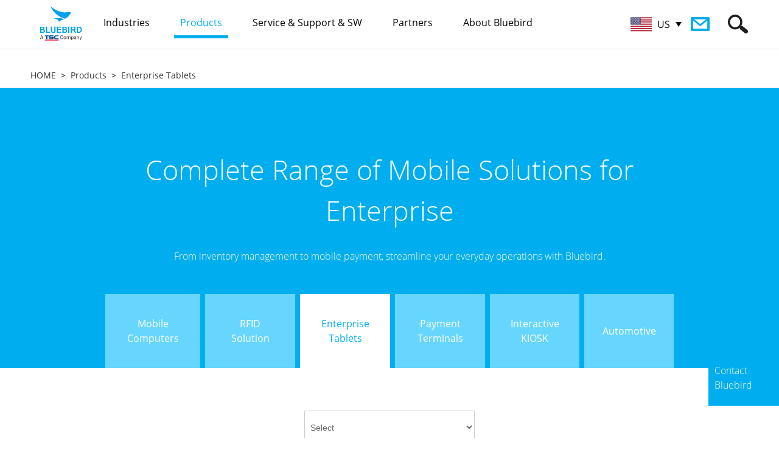

--- FILE ---
content_type: text/html; charset=utf-8
request_url: https://www.bluebirdcorp.com/products/Enterprise-Tablets/Rugged-Tablet
body_size: 60336
content:
<!-- <BR>--> <BR>
<!DOCTYPE html PUBLIC "-//W3C//DTD XHTML 1.0 Transitional//EN" "http://www.w3.org/TR/xhtml1/DTD/xhtml1-transitional.dtd">
<html xmlns="http://www.w3.org/1999/xhtml" lang="en" xml:lang="en">
<head>
<meta http-equiv="Content-Type" content="text/html; charset=UTF-8" />
<meta http-equiv="X-UA-Compatible" content="IE=edge" />
<meta name="viewport" content="user-scalable=no, initial-scale=1.0, maximum-scale=1.0, minimum-scale=1.0, width=device-width" />
<meta property="og:title" content="Bluebird | Global leading provider of handheld computers, industrial tablets and mobile payment devices." />
<meta property="og:site_name" content="Bluebird Global" />
<meta property="og:type" content="article" />
<meta property="og:url" content="http://www.bluebirdcorp.com/products/Enterprise-Tablets/Rugged-Tablet" />
<meta property="og:image" content="http://www.bluebirdcorp.com/images/common/logo.jpg" />
<meta property="og:description" content="Handheld mobile computers integrated w/ enterprise mobility, barcode scanners, bluetooth scanners, payment solutions, and more." />
<meta name="description" content="Handheld mobile computers integrated w/ enterprise mobility, barcode scanners, bluetooth scanners, payment solutions, and more." />
<meta name="keywords" content="barcode readers scanners, bluetooth scanner, mobile computer, handheld computer, enterprise mobility, payment solutions, nfc reader, contactless payment, payment terminal, rfid reader, business tablet, retail tablet" />
<meta name="author" content="" />
<title>Bluebird | Global leading provider of handheld computers, industrial tablets and mobile payment devices.</title>
<link rel="shortcut icon" href="/images/bluebird.ico">
<link rel="stylesheet" type="text/css" href="/common/css/common.css" />
<script type="text/javascript" src="/common/js/jquery-1.11.1.min.js"></script>
<script type="text/javascript" src="/common/js/jquery.easing.1.3.min.js"></script>
<script type="text/javascript" src="/common/js/jquery.cookie.js"></script>
<script type="text/javascript" src="/common/js/jquery.form.min.js"></script>
<script type="text/javascript" src="/common/js/jquery.bxslider.min.js"></script>
<script type="text/javascript" src="/common/js/media.match.min.js"></script>
<script type="text/javascript" src="/common/js/matchMedia.addListener.js"></script>
<script type="text/javascript" src="/common/js/imagesloaded.min.js"></script>
<script type="text/javascript" src="/common/js/jquery.rwdImageMaps.min.js"></script>
<script type="text/javascript" src="/common/js/ui.js?20200810"></script>
<script type="text/javascript" src="/common/js/sns.js"></script>
<script type="text/javascript" src="/common/js/common.js"></script>
<!-- google ga -->
<script>
  (function(i,s,o,g,r,a,m){i['GoogleAnalyticsObject']=r;i[r]=i[r]||function(){
  (i[r].q=i[r].q||[]).push(arguments)},i[r].l=1*new Date();a=s.createElement(o),
  m=s.getElementsByTagName(o)[0];a.async=1;a.src=g;m.parentNode.insertBefore(a,m)
  })(window,document,'script','//www.google-analytics.com/analytics.js','ga');

  ga('create', 'UA-79659494-1', 'auto');
  ga('send', 'pageview');

</script>
<!-- google ga -->
<!-- Google Tag Manager -->
<script>(function(w,d,s,l,i){w[l]=w[l]||[];w[l].push({'gtm.start':
new Date().getTime(),event:'gtm.js'});var f=d.getElementsByTagName(s)[0],
j=d.createElement(s),dl=l!='dataLayer'?'&l='+l:'';j.async=true;j.src=
'https://www.googletagmanager.com/gtm.js?id='+i+dl;f.parentNode.insertBefore(j,f);
})(window,document,'script','dataLayer','GTM-NRKQFVL');</script>
<!-- End Google Tag Manager -->

<!-- Google Code -->
<script>
function gtag_report_conversion(url) {
  var callback = function () {
    if (typeof(url) != 'undefined') {
      window.location = url;
    }
  };
  gtag('event', 'conversion', {
      'send_to': 'AW-16499682347/1vIWCOvD958ZEKvY1Ls9',
      'event_callback': callback
  });
  return false;
}
</script>

</head>
<body>
	<div id="skip_nav">
		<p><a href="#gnb">GO TO GNB</a></p>
		<p><a href="#container">GO TO CONTENT</a></p>
	</div><!-- id : skip_nav -->

	<div id="wrap">
		<div id="header">
			<div class="header_inner">
				<h1 class="logo"><a href="http://www.bluebirdcorp.com"><img src="/images/common/h1-logo.png" alt="BLUEBIRD" /></a></h1>

				<div class="gnb_wrap">
					<ul id="gnb" class="gnb">
						<li class="m1 ">
							<a href="/industries"><span>Industries</span></a>
							<div class="depth_wrap">
								<div>
                                									<ul>
                                    										<li><a href="/industries/Retail-Solutions"><img src="/uploads/industry/20160614/jH9gvsRxfG0ha6BX_20160614.jpg" alt=""  loading="lazy" /><em>Retail</em></a></li>
                                    										<li><a href="/industries/Transportation-Solutions"><img src="/uploads/industry/20160612/IjUtP3NbC5ZraeVW_20160612.jpg" alt=""  loading="lazy" /><em>Transportation</em></a></li>
                                    										<li><a href="/industries/Distribution-Solutions"><img src="/uploads/industry/20160614/IB7ZcpybjtVDP8aS_20160614.jpg" alt=""  loading="lazy" /><em>Distribution</em></a></li>
                                    										<li><a href="/industries/Restaurants-Hospitality-Solutions"><img src="/uploads/industry/20160612/wtDes5xJzqEhWGy6_20160612.jpg" alt=""  loading="lazy" /><em>Restaurants & Hospitality</em></a></li>
                                    										<li><a href="/industries/FMCG-Solutions"><img src="/uploads/industry/20160612/IuT8C4q3UrfQDHYB_20160612.jpg" alt=""  loading="lazy" /><em>FMCG</em></a></li>
                                    										<li><a href="/industries/Government-Solutions"><img src="/uploads/industry/20160614/AjdWYHK91NTyz5Ou_20160614.jpg" alt=""  loading="lazy" /><em>Government</em></a></li>
                                    										<li><a href="/industries/Finance-Solutions"><img src="/uploads/industry/20160612/lxIyaGfXVMj6hDJo_20160612.jpg" alt=""  loading="lazy" /><em>Finance</em></a></li>
                                    										<li><a href="/industries/Professional-Service-Solutions"><img src="/uploads/industry/20160616/cRjU3brlZgqNWne2_20160616.png" alt=""  loading="lazy" /><em>Professional Service</em></a></li>
                                    										<li><a href="/industries/Healthcare-Solutions"><img src="/uploads/industry/20160616/ZasY6vkSutH7cUJ9_20160616.png" alt=""  loading="lazy" /><em>Healthcare</em></a></li>
                                    										<li><a href="/industries/Payment-Solutions"><img src="/uploads/industry/20160614/0YqHhMJdrspzomO6_20160614.jpg" alt=""  loading="lazy" /><em>Payment</em></a></li>
                                    										<li><a href="/industries/Manufacturing-Solutions"><img src="/uploads/industry/20161018/XPxw35eQc4byLJHE_20161018.jpg" alt=""  loading="lazy" /><em>Manufacturing</em></a></li>
                                    									</ul>
                                								</div>
							</div>
						</li>
						<li class="m2 current">
							<a href="/products"><span>Products</span></a>
							<div class="depth_wrap">
				                								<div class="depth2">
									<ul>
				                        										<li code="001000"><a href="/products/Mobile-Computers">Mobile Computers</a></li>
				                        										<li code="003000"><a href="/products/RFID-Solutions">RFID Solutions</a></li>
				                        										<li code="004000"><a href="/products/Enterprise-Tablets">Enterprise Tablets</a></li>
				                        										<li code="006000"><a href="/products/Payment-Terminals">Payment Terminals</a></li>
				                        										<li code="007000"><a href="/products/Interactive-KIOSK">Interactive KIOSK</a></li>
				                        										<li code="008000"><a href="/products/Automotive">Automotive</a></li>
				                        									</ul>
								</div>
				                				                								<div class="depth3">
									<ul>
				                        										<li code="001001"><a href="/products/Mobile-Computers/Full-Rugged-Mobile-Computer">Full Rugged Mobile Computer</a></li>
				                        										<li code="001002"><a href="/products/Mobile-Computers/Rugged-Mobile-Computer">Rugged Mobile Computer</a></li>
				                        										<li code="001003"><a href="/products/Mobile-Computers/Managed-Mobile-Computer">Managed Mobile Computer</a></li>
				                        										<li code="001004"><a href="/products/Mobile-Computers/Keypad-Mobile-Computer">Keypad Mobile Computer</a></li>
				                        										<li code="001005"><a href="/products/Mobile-Computers/Specialized-Mobile-Computer">Specialized Mobile Computer</a></li>
				                        										<li code="003001"><a href="/products/RFID-Solutions/Handheld-RFID-Reader">Handheld RFID Reader</a></li>
				                        										<li code="003002"><a href="/products/RFID-Solutions/Fixed-RFID-Reader">Fixed RFID Reader</a></li>
				                        										<li code="003003"><a href="/products/RFID-Solutions/Desktop-RFID-Reader">Desktop RFID Reader</a></li>
				                        										<li code="003007"><a href="/products/RFID-Solutions/Short-Range-RFID">Short Range RFID</a></li>
				                        										<li code="003006"><a href="/products/RFID-Solutions/RFID-Antenna">RFID-Antenna</a></li>
				                        										<li code="004004"><a href="/products/Enterprise-Tablets/Rugged-Tablets">Rugged Tablets</a></li>
				                        										<li code="004005"><a href="/products/Enterprise-Tablets/Managed-Tablets">Managed Tablets</a></li>
				                        										<li code="004002"><a href="/products/Enterprise-Tablets/Specialized-Tablets">Specialized Tablet</a></li>
				                        										<li code="006001"><a href="/products/Payment-Terminals/Portable">Portable</a></li>
				                        										<li code="006002"><a href="/products/Payment-Terminals/Countertop">Countertop</a></li>
				                        										<li code="006003"><a href="/products/Payment-Terminals/Retail-Mobility">Retail Mobility</a></li>
				                        										<li code="007001"><a href="/products/Interactive-KIOSK/Customer-Concierge">Customer Concierge</a></li>
				                        										<li code="008001"><a href="/products/Automotive/Vehicle-Gateway">Vehicle Gateway</a></li>
				                        									</ul>
								</div>
				                				                								<div class="depth4">
									<ul>
				                        				                                          				                                                 <li code="007001"><a href="/products/Interactive-KIOSK/Customer-Concierge/FX50"><img src="/uploads/product/20260109/17lNrwgKjEnhbZzF_20260109.png" width="42" alt=""  loading="lazy" />FX50</a></li>
				                                          										
				                        				                                          				                                                 <li code="004004"><a href="/products/Enterprise-Tablets/Rugged-Tablets/T30"><img src="/uploads/product/20260109/bHpQN7YolBtEcXz4_20260109.png" width="42" alt=""  loading="lazy" />T30</a></li>
				                                          										
				                        				                                          				                                                 <li code="003001"><a href="/products/RFID-Solutions/Handheld-RFID-Reader/S10-RFID"><img src="/uploads/product/20260109/b2wyO6JKBEj9CgQG_20260109.png" width="42" alt=""  loading="lazy" />S10 RFID</a></li>
				                                          										
				                        				                                          				                                                 <li code="003002"><a href="/products/RFID-Solutions/Fixed-RFID-Reader/FR901"><img src="/uploads/product/20260109/eC5bMTYua0DfFrNk_20260109.png" width="42" alt=""  loading="lazy" />FR901</a></li>
				                                          										
				                        				                                          				                                                 <li code="001003"><a href="/products/Mobile-Computers/Managed-Mobile-Computer/X40"><img src="/uploads/product/20250728/I0fuVE1lw3SBd7Rn_20250728.png" width="42" alt=""  loading="lazy" />X40</a></li>
				                                          										
				                        				                                          				                                                 <li code="003007"><a href="/products/RFID-Solutions/Short-Range-RFID/X40"><img src="/uploads/product/20250728/sCEvgxO0W2ftjVHm_20250728.png" width="42" alt=""  loading="lazy" />X40</a></li>
				                                          										
				                        				                                          				                                                 <li code="001002"><a href="/products/Mobile-Computers/Rugged-Mobile-Computer/S10"><img src="/uploads/product/20250728/ZrJeouRYF3TyQk81_20250728.png" width="42" alt=""  loading="lazy" />S10</a></li>
				                                          										
				                        				                                          				                                                 <li code="006001"><a href="/products/Payment-Terminals/Portable/SP60-M"><img src="/uploads/product/20250728/V4eomjNH2M6xYGrA_20250728.png" width="42" alt=""  loading="lazy" />SP60-M</a></li>
				                                          										
				                        				                                          				                                                 <li code="006001"><a href="/products/Payment-Terminals/Portable/SP60"><img src="/uploads/product/20250728/FTBI1WDiRutmly4U_20250728.png" width="42" alt=""  loading="lazy" />SP60</a></li>
				                                          										
				                        				                                          				                                                 <li code="007001"><a href="/products/Interactive-KIOSK/Customer-Concierge/T10-Kiosk"><img src="/uploads/product/20250728/zibe9mv6OknVwjYP_20250728.png" width="42" alt=""  loading="lazy" />T10 Kiosk</a></li>
				                                          										
				                        				                                          				                                                 <li code="004005"><a href="/products/Enterprise-Tablets/Managed-Tablets/T10"><img src="/uploads/product/20250728/CQxAZGbPkt5m37Vf_20250728.png" width="42" alt=""  loading="lazy" />T10 </a></li>
				                                          										
				                        				                                          				                                                 <li code="004005"><a href="/products/Enterprise-Tablets/Managed-Tablets/T30"><img src="/uploads/product/20250728/FAfGJtCH8eQaXnBv_20250728.png" width="42" alt=""  loading="lazy" />T30</a></li>
				                                          										
				                        				                                          				                                                 <li code="001002"><a href="/products/Mobile-Computers/Rugged-Mobile-Computer/S20"><img src="/uploads/product/20250728/PSVdK5txJcis4UR9_20250728.png" width="42" alt=""  loading="lazy" />S20</a></li>
				                                          										
				                        				                                          				                                                 <li code="001002"><a href="/products/Mobile-Computers/Rugged-Mobile-Computer/S50"><img src="/uploads/product/20250728/TEwCR2UvG75yQ39a_20250728.png" width="42" alt=""  loading="lazy" />S50</a></li>
				                                          										
				                        				                                          				                                                 <li code="001001"><a href="/products/Mobile-Computers/Full-Rugged-Mobile-Computer/S70"><img src="/uploads/product/20250728/1GFk2WgKLInZbHBw_20250728.png" width="42" alt=""  loading="lazy" />S70</a></li>
				                                          										
				                        				                                          				                                                 <li code="001001"><a href="/products/Mobile-Computers/Full-Rugged-Mobile-Computer/S70-br-Explosion-Protection"><img src="/uploads/product/20250728/4tu3UCqaw7EkOFMm_20250728.png" width="42" alt=""  loading="lazy" />S70<br>Explosion Protection</a></li>
				                                          										
				                        				                                          				                                                 <li code="006003"><a href="/products/Payment-Terminals/Retail-Mobility/EF550-Pay"><img src="/uploads/product/20250728/iRgZuyY7F3b6Edzj_20250728.png" width="42" alt=""  loading="lazy" />EF550 Pay</a></li>
				                                          										
				                        				                                          				                                                 <li code="006003"><a href="/products/Payment-Terminals/Retail-Mobility/RT104-PAY"><img src="/uploads/product/20250728/gyxbw5WpU3s8L4zJ_20250728.png" width="42" alt=""  loading="lazy" />RT104 PAY</a></li>
				                                          										
				                        				                                          				                                                 <li code="003001"><a href="/products/RFID-Solutions/Handheld-RFID-Reader/RFR901-Universal"><img src="/uploads/product/20250728/PeBfJ3jdywFRMoTQ_20250728.png" width="42" alt=""  loading="lazy" />RFR901 Universal</a></li>
				                                          										
				                        				                                          				                                                 <li code="003007"><a href="/products/RFID-Solutions/Short-Range-RFID/HF550X-RFID"><img src="/uploads/product/20250728/k1BpAS3VNnTcC7Ea_20250728.png" width="42" alt=""  loading="lazy" />HF550X RFID  </a></li>
				                                          										
				                        				                                          				                                                 <li code="003001"><a href="/products/RFID-Solutions/Handheld-RFID-Reader/RFR901-for-S50"><img src="/uploads/product/20250728/R7VeG93iULaY5DJt_20250728.png" width="42" alt=""  loading="lazy" />RFR901 for S50</a></li>
				                                          										
				                        				                                          				                                                 <li code="001001"><a href="/products/Mobile-Computers/Full-Rugged-Mobile-Computer/EF551"><img src="/uploads/product/20250728/G4JogpAvIn2VywYZ_20250728.png" width="42" alt=""  loading="lazy" />EF551</a></li>
				                                          										
				                        				                                          				                                                 <li code="003001"><a href="/products/RFID-Solutions/Handheld-RFID-Reader/RFR901-for-VF550"><img src="/uploads/product/20250728/wY4VyRetDmUiFosd_20250728.png" width="42" alt=""  loading="lazy" />RFR901 for VF550</a></li>
				                                          										
				                        				                                          				                                                 <li code="001003"><a href="/products/Mobile-Computers/Managed-Mobile-Computer/SF650"><img src="/uploads/product/20250728/H7MayZz8GgrKbSFQ_20250728.png" width="42" alt=""  loading="lazy" />SF650</a></li>
				                                          										
				                        				                                          				                                                 <li code="006001"><a href="/products/Payment-Terminals/Portable/SP500-with-Barcode-Scanner"><img src="/uploads/product/20250728/ziAZ8CrujmM3Y45q_20250728.png" width="42" alt=""  loading="lazy" />SP500 with Barcode Scanner </a></li>
				                                          										
				                        				                                          				                                                 <li code="003001"><a href="/products/RFID-Solutions/Handheld-RFID-Reader/RFR901-for-EF551"><img src="/uploads/product/20250728/5GWd4czCBJn1Nt8O_20250728.png" width="42" alt=""  loading="lazy" />RFR901 for EF551</a></li>
				                                          										
				                        				                                          				                                                 <li code="003001"><a href="/products/RFID-Solutions/Handheld-RFID-Reader/RFR900-for-EF550R"><img src="/uploads/product/20250728/7tqxvSYN1dbFcW9I_20250728.png" width="42" alt=""  loading="lazy" />RFR900 for EF550R</a></li>
				                                          										
				                        				                                          				                                                 <li code="007001"><a href="/products/Interactive-KIOSK/Customer-Concierge/ST103-Kiosk"><img src="/uploads/product/20250728/zAhqiKVLe3vplYOk_20250728.png" width="42" alt=""  loading="lazy" />ST103 Kiosk</a></li>
				                                          										
				                        				                                          				                                                 <li code="003001"><a href="/products/RFID-Solutions/Handheld-RFID-Reader/RFR901-for-HF550X"><img src="/uploads/product/20250728/hb4QgFAKMUjZE3iL_20250728.png" width="42" alt=""  loading="lazy" />RFR901 for HF550X</a></li>
				                                          										
				                        				                                          				                                                 <li code="003001"><a href="/products/RFID-Solutions/Handheld-RFID-Reader/RFR900-for-EF550"><img src="/uploads/product/20250728/3h4fjwSgFp1bPmk6_20250728.png" width="42" alt=""  loading="lazy" />RFR900 for EF550</a></li>
				                                          										
				                        				                                          				                                                 <li code="003001"><a href="/products/RFID-Solutions/Handheld-RFID-Reader/RFR901-for-VX500"><img src="/uploads/product/20250728/TmR7ZNai1GgbWKuw_20250728.png" width="42" alt=""  loading="lazy" />RFR901 for VX500</a></li>
				                                          										
				                        				                                          				                                                 <li code="003001"><a href="/products/RFID-Solutions/Handheld-RFID-Reader/RFR900-for-EF551"><img src="/uploads/product/20250728/ISsVKFom9qMgf2dn_20250728.png" width="42" alt=""  loading="lazy" />RFR900 for EF551</a></li>
				                                          										
				                        				                                          				                                                 <li code="003001"><a href="/products/RFID-Solutions/Handheld-RFID-Reader/RFR901-for-EF550R"><img src="/uploads/product/20250728/0P3oGghHmiuJEaFn_20250728.png" width="42" alt=""  loading="lazy" />RFR901 for EF550R</a></li>
				                                          										
				                        				                                          				                                                 <li code="003001"><a href="/products/RFID-Solutions/Handheld-RFID-Reader/RFR900-for-HF550X"><img src="/uploads/product/20250728/dPSvw3hYernZyTkL_20250728.png" width="42" alt=""  loading="lazy" />RFR900 for HF550X</a></li>
				                                          										
				                        				                                          				                                                 <li code="003001"><a href="/products/RFID-Solutions/Handheld-RFID-Reader/RFR901-for-EF550"><img src="/uploads/product/20250728/Q8O4PlaSo2tEiLmn_20250728.png" width="42" alt=""  loading="lazy" />RFR901 for EF550</a></li>
				                                          										
				                        				                                          				                                                 <li code="003001"><a href="/products/RFID-Solutions/Handheld-RFID-Reader/RFR900-for-VF550"><img src="/uploads/product/20250728/UeNxYIq2TCBhjdl7_20250728.png" width="42" alt=""  loading="lazy" />RFR900 for VF550</a></li>
				                                          										
				                        				                                          				                                                 <li code="003001"><a href="/products/RFID-Solutions/Handheld-RFID-Reader/RFR901-Stand-Alone"><img src="/uploads/product/20250728/CQnRJkATS4YBIdms_20250728.png" width="42" alt=""  loading="lazy" />RFR901 Stand Alone</a></li>
				                                          										
				                        				                                          				                                                 <li code="003006"><a href="/products/RFID-Solutions/RFID-Antenna/ANS980"><img src="/uploads/product/20250728/dc7IKJNZPR4FmYw0_20250728.png" width="42" alt=""  loading="lazy" />ANS980</a></li>
				                                          										
				                        				                                          				                                                 <li code="003006"><a href="/products/RFID-Solutions/RFID-Antenna/ANS960"><img src="/uploads/product/20250728/C6qAI9QuwneSYWo2_20250728.png" width="42" alt=""  loading="lazy" />ANS960</a></li>
				                                          										
				                        				                                          				                                                 <li code="003006"><a href="/products/RFID-Solutions/RFID-Antenna/AN970"><img src="/uploads/product/20250728/Jps3S2A5UzK1gGHN_20250728.png" width="42" alt=""  loading="lazy" />AN970</a></li>
				                                          										
				                        				                                          				                                                 <li code="003006"><a href="/products/RFID-Solutions/RFID-Antenna/AN971"><img src="/uploads/product/20250728/T01mG27PetHNXIfw_20250728.png" width="42" alt=""  loading="lazy" />AN971</a></li>
				                                          										
				                        				                                          				                                                 <li code="003006"><a href="/products/RFID-Solutions/RFID-Antenna/AN950"><img src="/uploads/product/20250728/NMPB3LpkbxmERdFJ_20250728.png" width="42" alt=""  loading="lazy" />AN950</a></li>
				                                          										
				                        				                                          				                                                 <li code="001005"><a href="/products/Mobile-Computers/Specialized-Mobile-Computer/VX500-PTT"><img src="/uploads/product/20250728/4JW7XezGEOnIRD8x_20250728.png" width="42" alt=""  loading="lazy" />VX500 PTT</a></li>
				                                          										
				                        				                                          				                                                 <li code="001002"><a href="/products/Mobile-Computers/Rugged-Mobile-Computer/EF550"><img src="/uploads/product/20250728/rHECMgu0vbyUQolw_20250728.png" width="42" alt=""  loading="lazy" />EF550</a></li>
				                                          										
				                        				                                          				                                                 <li code="001001"><a href="/products/Mobile-Computers/Full-Rugged-Mobile-Computer/EF550R"><img src="/uploads/product/20250728/Zl9nfKuYkwzvVmOh_20250728.png" width="42" alt=""  loading="lazy" />EF550R</a></li>
				                                          										
				                        				                                          				                                                 <li code="001003"><a href="/products/Mobile-Computers/Managed-Mobile-Computer/HF550X"><img src="/uploads/product/20250728/JdiqPjBgevkhCZR7_20250728.png" width="42" alt=""  loading="lazy" />HF550X</a></li>
				                                          										
				                        				                                          				                                                 <li code="003007"><a href="/products/RFID-Solutions/Short-Range-RFID/VX500-RFID"><img src="/uploads/product/20250728/xPD05V84Qg9lXfKM_20250728.png" width="42" alt=""  loading="lazy" />VX500 RFID</a></li>
				                                          										
				                        				                                          				                                                 <li code="001002"><a href="/products/Mobile-Computers/Rugged-Mobile-Computer/VX500"><img src="/uploads/product/20250728/ILuTv17jWmwSBkYM_20250728.png" width="42" alt=""  loading="lazy" />VX500</a></li>
				                                          										
				                        				                                          				                                                 <li code="001002"><a href="/products/Mobile-Computers/Rugged-Mobile-Computer/VF550"><img src="/uploads/product/20250728/4H5qfvZIpBtaPC6i_20250728.png" width="42" alt=""  loading="lazy" />VF550</a></li>
				                                          										
				                        				                                          				                                                 <li code="001004"><a href="/products/Mobile-Computers/Keypad-Mobile-Computer/EK430"><img src="/uploads/product/20250728/iSzRT5JI3Dj1PeON_20250728.png" width="42" alt=""  loading="lazy" />EK430</a></li>
				                                          										
				                        				                                          				                                                 <li code="001005"><a href="/products/Mobile-Computers/Specialized-Mobile-Computer/VF550-iBio"><img src="/uploads/product/20250728/uYvaxliMsgVIpJFk_20250728.png" width="42" alt=""  loading="lazy" />VF550 iBio</a></li>
				                                          										
				                        				                                          				                                                 <li code="008001"><a href="/products/Automotive/Vehicle-Gateway/AG50"><img src="/uploads/product/20221024/S8jcGFhCwBtdZNRq_20221024.png" width="42" alt=""  loading="lazy" />AG50</a></li>
				                                          										
				                        				                                          				                                                 <li code="001003"><a href="/products/Mobile-Computers/Managed-Mobile-Computer/SF550"><img src="/uploads/product/20250728/yaK13hH4IxDi0ANX_20250728.png" width="42" alt=""  loading="lazy" />SF550</a></li>
				                                          										
				                        				                                          				                                                 <li code="004004"><a href="/products/Enterprise-Tablets/Rugged-Tablets/RT104"><img src="/uploads/product/20250728/nJP6kDaRGI5Z1Vbf_20250728.png" width="42" alt=""  loading="lazy" />RT104</a></li>
				                                          										
				                        				                                          				                                                 <li code="007001"><a href="/products/Interactive-KIOSK/Customer-Concierge/ST103-RSE"><img src="/uploads/product/20250728/f4G9ZYT1ayXbOiLp_20250728.png" width="42" alt=""  loading="lazy" />ST103 RSE</a></li>
				                                          										
				                        				                                          				                                                 <li code="004005"><a href="/products/Enterprise-Tablets/Managed-Tablets/ST102"><img src="/uploads/product/20250728/mWqVC2T0r93DFtOi_20250728.png" width="42" alt=""  loading="lazy" />ST102</a></li>
				                                          										
				                        				                                          				                                                 <li code="004004"><a href="/products/Enterprise-Tablets/Rugged-Tablets/RT080"><img src="/uploads/product/20250728/DZXAYv89SiMP2n6e_20250728.png" width="42" alt=""  loading="lazy" />RT080</a></li>
				                                          										
				                        				                                          				                                                 <li code="004002"><a href="/products/Enterprise-Tablets/Specialized-Tablets/RT080-iBio"><img src="/uploads/product/20250728/3G1fiTyLUbZhJW4x_20250728.png" width="42" alt=""  loading="lazy" />RT080 iBio</a></li>
				                                          										
				                        				                                          				                                                 <li code="003003"><a href="/products/RFID-Solutions/Desktop-RFID-Reader/DR901"><img src="/uploads/product/20260109/1cmpivk648OoFPMB_20260109.png" width="42" alt=""  loading="lazy" />DR901</a></li>
				                                          										
				                        				                                          				                                                 <li code="003003"><a href="/products/RFID-Solutions/Desktop-RFID-Reader/DR900"><img src="/uploads/product/20250728/tmb76J0W4hfwnEvY_20250728.png" width="42" alt=""  loading="lazy" />DR900</a></li>
				                                          										
				                        				                                          				                                                 <li code="003002"><a href="/products/RFID-Solutions/Fixed-RFID-Reader/FR900"><img src="/uploads/product/20250728/1SpC6v5FBWoze8Hx_20250728.png" width="42" alt=""  loading="lazy" />FR900</a></li>
				                                          										
				                        				                                          				                                                 <li code="003001"><a href="/products/RFID-Solutions/Handheld-RFID-Reader/RFR900S"><img src="/uploads/product/20250728/6ckzDVfr5pMgiW12_20250728.png" width="42" alt=""  loading="lazy" />RFR900S </a></li>
				                                          										
				                        				                                          				                                                 <li code="006001"><a href="/products/Payment-Terminals/Portable/SP500"><img src="/uploads/product/20250728/ZyRotAU956m2KBrF_20250728.png" width="42" alt=""  loading="lazy" />SP500</a></li>
				                                          										
				                        				                                          				                                                 <li code="001001"><a href="/products/Mobile-Computers/Full-Rugged-Mobile-Computer/BP30"><img src="/uploads/product/20240327/BP30_60px.png" width="42" alt=""  loading="lazy" />BP30</a></li>       
				                                          										
				                        									</ul>
								</div>
				                							</div>
						</li>
						<li class="m3 ">
							<a href="/service"><span>Service & Support & SW</span></a>
							<div class="depth_wrap">
								<div class="depth2">
									<ul>
										<li code="000000"><a href="/service/quality-and-service-policy">Quality & Service Policy</a></li>
										<li code="000000"><a href="/service/bluebird-care">Bluebird Care™</a></li>
										<li code="000000"><a href="/service/request-RMA">Request RMA</a></li>
										<li code="000000"><a href="/service/technical-support">Technical Support</a></li>
										<li code="000000"><a href="/service/authorized-service-centers">Authorized Service Providers</a></li>
								
										<li code="000000"><a href="/service/BOS-Secure-Care">BOS™ Secure Care</a></li>
										<li code="032000"><a href="/service/BOS-Solution">Software Solution BOS™</a></li>
									 
									</ul>
								</div>
								
								<div class="depth3">
                                    <ul>
                                        <!-- <li code="031001"><a href="/service/BOS-Secure-Care">BOS™ SecureCare for Android™</a></li> -->
                                        <li code="032001"><a href="/service/BOS-Solution/BOS-SDK">BOS™ SDK</a></li>
                                        <li code="032002"><a href="/service/BOS-Solution/BOS-Provisioning">BOS™ Provisioning</a></li>    
                                        <li code="032003"><a href="/service/BOS-Solution/BOS-VoIP">BOS™ VolP</a></li>    
                                        <!--li code="032004"><a href="/service/BOS-Solution/BOS-EMM">BOS™ EMM</a></li-->    
                                        <li code="032005"><a href="/service/BOS-Solution/BOS-TMS">BOS™ TMS</a></li>    
                                        <li code="032006"><a href="/service/BOS-Solution/BOS-PTT">BOS™ PTT</a></li>    
										<li code="032005" class="gnbBosNest"><a href="/service/BOS-Solution/BOS-EMM">BOS™ NEST</a></li>   
                                    </ul>
                                </div>
								
							</div>
						</li>
						<li class="m4 ">
							<a href="/partners"><span>Partners</span></a>
							<div class="depth_wrap">
								<ul>
									<li><a href="/partners/partner-program">Partner Program</a></li>
									<li><a href="/partners/become-a-partner">Become a Partner</a></li>
									<li><a href="/partners/partner-search">Partner Locator</a></li>
									<!-- <li><a href="https://bop.bluebirdcorp.com" target="_blank">Ocean Platform</a></li> -->
								</ul>
							</div>
						</li>
						<li class="m5 ">
							<a href="/about/about-bluebird"><span>About Bluebird</span></a>
							<div class="depth_wrap">
								<ul>
									<li><a href="/about/about-bluebird">About Bluebird</a></li>
									<li><a href="/about/environment-policy">Environment Policy</a></li>
									<li><a href="/about/ethics">Business Ethics</a></li>
									<!-- <li><a href="#self">How to Buy</a></li> -->
									<li><a href="/about/newsroom">Newsroom</a></li>
									<li><a href="/about/resource-library">Resource Library</a></li>
									<li><a href="/about/event">Trade Shows &amp; Events</a></li>
                                    <li><a href="/about/global-locations-contacts">Global Locations & Contacts</a></li>
                                    									<li><a href="https://bluebird.shallwe.kr/_client/base/recruit/apply/recruit_list.asp" target="_blank">Careers</a></li>
                                    									<li><a href="/about/contact-bluebird">Contact Bluebird</a></li>
								</ul>
							</div>
						</li>
                        					</ul>

					<a href="/about/contact-bluebird" class="btn_contact"><span>Contact Bluebird</span></a>
				</div>

                <div class="globals">
					<a href="#self" class="selected"><img src="/images/common/flag_US.jpg" alt="" /><span>US</span></a>
				</div>

				<div class="utils">
					<a href="#self" class="btn_search"><span class="hide">SEARCH</span></a>
					<a href="#self" class="btn_gnb">
						<span class="bar1"></span>
						<span class="bar2"></span>
						<span class="bar3"></span>
					</a>
				</div>

                <div class="search_box">
                    <form id="gsform" name="gsform" method="get" action="/search">
                    					<input type="text" name="keyword" style="color: #b9b9b9;" />
					<input type="submit" value="Search" class="btn_search" />
                    </form>
				</div>
			</div>

            <div class="flag_list">
				<div class="section">
					<dl class="box">
						<dt>NORTH AMERICA</dt>
						<dd><a href="/?lang=US"><img src="/images/common/flag_US.jpg" alt="" loading="lazy"  /><em>US</em>ENGLISH</a></dd>
					</dl>
					<dl class="box">
						<dt>LATIN AMERICA</dt>
						<dd><a href="/?lang=BR"><img src="/images/common/flag_BR.jpg" alt="" loading="lazy"  /><em>BR</em>PORTUGUÊS</a></dd>
						<dd><a href="/?lang=LA"><img src="/images/common/flag_LA.jpg" alt="" loading="lazy"  /><em>LA</em>ESPAÑOL</a></dd>
					</dl>
					<dl class="box">
						<dt>ASIA</dt>
						<dd><a href="/?lang=AP"><img src="/images/common/flag_AP.jpg" alt="" loading="lazy"  /><em>AP</em>ENGLISH</a></dd>
						<dd><a href="/?lang=CN"><img src="/images/common/flag_CN.jpg" alt="" loading="lazy"  /><em>CN</em>普通话</a></dd>
						<dd><a href="/?lang=JP"><img src="/images/common/flag_JP.jpg" alt="" loading="lazy"  /><em>JP</em>日本語</a></dd>
						<dd><a href="/?lang=KR"><img src="/images/common/flag_KR.jpg" alt="" loading="lazy"  /><em>KR</em>한국어</a></dd>
					</dl>
				</div>

				<div class="section">
					<dl class="box">
						<dt>EUROPE AND MIDDLE EAST</dt>
						<dd><a href="/?lang=DE"><img src="/images/common/flag_DE.jpg" alt="" loading="lazy"  /><em>DE</em>DEUTSCH</a></dd>
						<dd><a href="/?lang=ES"><img src="/images/common/flag_ES.jpg" alt="" loading="lazy"  /><em>ES</em>ESPAÑOL</a></dd>
						<dd><a href="/?lang=FR"><img src="/images/common/flag_FR.jpg" alt="" loading="lazy"  /><em>FR</em>FRANÇAIS</a></dd>
						<dd><a href="/?lang=IT"><img src="/images/common/flag_IT.jpg" alt="" loading="lazy"  /><em>IT</em>ITALIANO</a></dd>
						<dd><a href="/?lang=PL"><img src="/images/common/flag_PL.jpg" alt="" loading="lazy"  /><em>PL</em>POLSZCZYZNA</a></dd>
						<dd><a href="/?lang=RU"><img src="/images/common/flag_RU.jpg" alt="" loading="lazy"  /><em>RU</em>PУССКИЙ</a></dd>
						<dd><a href="/?lang=TR"><img src="/images/common/flag_TR.jpg" alt="" loading="lazy"  /><em>TR</em>TÜRK</a></dd>
						<dd><a href="/?lang=UK"><img src="/images/common/flag_UK.jpg" alt="" loading="lazy"  /><em>UK</em>ENGLISH</a></dd>
					</dl>
				</div>
			</div>
		</div><!-- id : header -->
<script>
  $('.m3 .depth2 li').eq(1).hover(function(){
    $('.depth_wrap').removeClass('d3')
 })   
 $('.m3 .depth2 li').eq(2).hover(function(){
    $('.depth_wrap').removeClass('d3')
 }) 
 $('.m3 .depth2 li').eq(5).hover(function(){
    $('.depth_wrap').removeClass('d3')
 })
</script>
<style>
@media screen and (max-width: 2320px){
	.products_lineup .inner ul li {display:table-cell; border-left:20px solid #00aeef;}
	.products_lineup .inner ul li a em span {font-size: 26px; line-height: 32px;}
	.products_lineup .inner ul li a img {display:none; width:100%; position:absolute; left:0; bottom:5%;}
}

@media screen and (max-width: 1440px){
	.products_lineup .inner ul li {width:23.5%; display:table-cell; border-left:8px solid #00aeef;}
	.products_lineup .inner ul li a em span {font-size: 16px; line-height: 1.5;}
}

@media screen and (max-width: 640px){
	.products_lineup .inner ul {margin-top:-2%;}
	.products_lineup .inner ul li {width:30.15625%; height:0; padding: 20.97% 0 0; display:inline-block; vertical-align:top; border-left:none; margin:2% 2% 0 0;}
	.products_lineup .inner ul li a em {display:table; width:100%; position: absolute; top:37%; margin: -23px 0 0;}
	.products_lineup .inner ul li a em span {display:table-cell; vertical-align:middle; height:75px; font-size:24px; line-height:26px;}
	.products_lineup .inner ul li a img {display:block; width: 100%; position: absolute; left: 0; bottom: 4.424778%;}
}

@media screen and (max-width: 500px){
.products_lineup .inner ul li a em span {font-size:14px; line-height:1.5;}
.products_lineup .inner ul li a em {position: absolute; top: 30%; margin: -18px 0 0;}
}

@media screen and (max-width: 400px){
.products_lineup .inner ul li a em span {font-size:12px;}
.products_lineup .inner ul li a em {position: absolute; top:10%; margin: -10px 0 0;}
}
</style>

		<div id="container">
			<div class="location">
				<div class="location_inner">
					<a href="http://www.bluebirdcorp.com">HOME</a>
					<a href="/products">Products</a>
                                        <a href="/products/Enterprise-Tablets">Enterprise Tablets</a>
                    <strong></strong>
                    				</div>
			</div>

			<div class="products_lineup">
				<div class="inner">
					<p class="tit">Complete Range of Mobile Solutions for Enterprise</p>
					<p class="txt">
						From inventory management to mobile payment, streamline your everyday operations with Bluebird.					</p>
					<ul id="line">
						<li >
							<a href="/products/Mobile-Computers">
								<em><span>Mobile<br/>Computers</span></em>
								<!-- <img src="/images/contents/products_main_lineup_img1.png" alt="" /> -->
							</a>
						</li>
						<li >
							<a href="/products/RFID-Solutions">
								<em><span>RFID<br/>Solution</span></em>
								<!-- <img src="/images/contents/products_main_lineup_img2.png" alt="" /> -->
							</a>
						</li>
						<li class="on">
							<a href="/products/Enterprise-Tablets">
								<em><span>Enterprise<br>Tablets</span></em>
								<!--img src="/images/contents/products_main_lineup_img3.png" alt="" /-->
							</a>
						</li>
                        <li >
							<a href="/products/Payment-Terminals">
								<em><span>Payment<br>Terminals</span></em>
								<!-- <img src="/images/contents/products_main_lineup_img6.png" alt="" /> -->
							</a>
						</li>

						 <li >
							<a href="/products/Interactive-KIOSK">
								<em><span>Interactive<br>KIOSK</span></em>
								<!-- <img src="/images/contents/products_main_lineup_img6.png" alt="" /> -->
							</a>
						</li>

						 <li >
							<a href="/products/Automotive">
								<em><span>Automotive</span></em>
								<!-- <img src="/images/contents/products_main_lineup_img6.png" alt="" /> -->
							</a>
						</li>
						
						
						<!--
						<li >
							<a href="/products/Tablet-POS">
								<em><span>Tablet POS</span></em>
								<img src="/images/contents/products_main_lineup_img4.png" alt="" />
							</a>
						</li>-->

						
					</ul>
                    <script type="text/javascript">Newriver.UI.ProductsLineup();</script>
				</div>
			</div>

            <div class="products_list">
				<div class="inner">
                    					<div class="top_area">
						<div class="tab">
							<ul>
                                								<li ><a href="/products/Enterprise-Tablets/Rugged-Tablets">Rugged Tablets</a></li>
                                								<li ><a href="/products/Enterprise-Tablets/Managed-Tablets">Managed Tablets</a></li>
                                								<li ><a href="/products/Enterprise-Tablets/Specialized-Tablets">Specialized Tablet</a></li>
                                							</ul>
						</div>
                        <select onchange="location.href='/products/Enterprise-Tablets/'+this.value+'';">
                            <option value="">Select</option>
                                                        <option value="Rugged-Tablets" >Rugged Tablets</option>
                                                        <option value="Managed-Tablets" >Managed Tablets</option>
                                                        <option value="Specialized-Tablets" >Specialized Tablet</option>
                                                    </select>
					</div>
                    
					<ul class="list_style3">
                        					</ul>
				</div>

				<div id="contact_qick" class="contact_qick">
					<a href="/about/contact-bluebird">
						<span class="scroll">
							Contact<br />
							Bluebird
						</span>
					</a>
				</div>
			</div>

			<div class="bt_both_cont">
				<div class="inner">
					<a href="/service/" class="box">
						<span class="tit"><em>Services &amp; Support</em></span>
						<span class="txt">
							Get support for your Bluebird devices.						</span>
					</a>
					<a href="/partners/" class="box">
						<span class="tit"><em>Partners</em></span>
						<span class="txt">
							Create success stories with Bluebird.						</span>
					</a>
				</div>
			</div>
		</div><!-- id : container -->

		<script type="text/javascript">
			$(document).ready(function(){
				Newriver.UI.QuickAbsolute();
			});
		</script>

		<div id="footer">
			<div class="utils">
				<div class="inner">
					<ul>
						<li><a href="/about/contact-bluebird"><span>Contact <br />Bluebird</span></a></li>
						<li><a href="/about/newsroom"><span>Newsroom</span></a></li>
						<li><a href="/about/global-locations-contacts"><span>Global Locations &amp; <br />Contacts</span></a></li>
					</ul>
				</div>
			</div>

			<div class="ft_menu">
				<div class="inner">
					<ul>
						<li class="m1">
							<a href="/industries/">Industries</a>
                            							<ul>
                                    							<li><a href="/industries/Retail-Solutions">Retail</a></li>
                                    							<li><a href="/industries/Transportation-Solutions">Transportation</a></li>
                                    							<li><a href="/industries/Distribution-Solutions">Distribution</a></li>
                                    							<li><a href="/industries/Restaurants-Hospitality-Solutions">Restaurants & Hospitality</a></li>
                                    							<li><a href="/industries/FMCG-Solutions">FMCG</a></li>
                                    							<li><a href="/industries/Government-Solutions">Government</a></li>
                                    							<li><a href="/industries/Finance-Solutions">Finance</a></li>
                                    							<li><a href="/industries/Professional-Service-Solutions">Professional Service</a></li>
                                    							<li><a href="/industries/Healthcare-Solutions">Healthcare</a></li>
                                    							<li><a href="/industries/Payment-Solutions">Payment</a></li>
                                    							<li><a href="/industries/Manufacturing-Solutions">Manufacturing</a></li>
                                							</ul>
                            						</li>
						<li class="m2">
							<a href="/products/">Products</a>
                            							<ul>
                                                                <li>
                                    <a href="/products/Mobile-Computers">Mobile Computers</a>
                                    <ul>
                                        										<li><a href="/products/Mobile-Computers/Full-Rugged-Mobile-Computer">- Full Rugged Mobile Computer</a></li>
                                        										<li><a href="/products/Mobile-Computers/Rugged-Mobile-Computer">- Rugged Mobile Computer</a></li>
                                        										<li><a href="/products/Mobile-Computers/Managed-Mobile-Computer">- Managed Mobile Computer</a></li>
                                        										<li><a href="/products/Mobile-Computers/Keypad-Mobile-Computer">- Keypad Mobile Computer</a></li>
                                        										<li><a href="/products/Mobile-Computers/Specialized-Mobile-Computer">- Specialized Mobile Computer</a></li>
                                        									</ul>
                                </li>
                                                                <li>
                                    <a href="/products/RFID-Solutions">RFID Solutions</a>
                                    <ul>
                                        										<li><a href="/products/RFID-Solutions/Handheld-RFID-Reader">- Handheld RFID Reader</a></li>
                                        										<li><a href="/products/RFID-Solutions/Fixed-RFID-Reader">- Fixed RFID Reader</a></li>
                                        										<li><a href="/products/RFID-Solutions/Desktop-RFID-Reader">- Desktop RFID Reader</a></li>
                                        										<li><a href="/products/RFID-Solutions/Short-Range-RFID">- Short Range RFID</a></li>
                                        										<li><a href="/products/RFID-Solutions/RFID-Antenna">- RFID-Antenna</a></li>
                                        									</ul>
                                </li>
                                                                <li>
                                    <a href="/products/Enterprise-Tablets">Enterprise Tablets</a>
                                    <ul>
                                        										<li><a href="/products/Enterprise-Tablets/Rugged-Tablets">- Rugged Tablets</a></li>
                                        										<li><a href="/products/Enterprise-Tablets/Managed-Tablets">- Managed Tablets</a></li>
                                        										<li><a href="/products/Enterprise-Tablets/Specialized-Tablets">- Specialized Tablet</a></li>
                                        									</ul>
                                </li>
                                                                <li>
                                    <a href="/products/Payment-Terminals">Payment Terminals</a>
                                    <ul>
                                        										<li><a href="/products/Payment-Terminals/Portable">- Portable</a></li>
                                        										<li><a href="/products/Payment-Terminals/Countertop">- Countertop</a></li>
                                        										<li><a href="/products/Payment-Terminals/Retail-Mobility">- Retail Mobility</a></li>
                                        									</ul>
                                </li>
                                                                <li>
                                    <a href="/products/Interactive-KIOSK">Interactive KIOSK</a>
                                    <ul>
                                        										<li><a href="/products/Interactive-KIOSK/Customer-Concierge">- Customer Concierge</a></li>
                                        									</ul>
                                </li>
                                                                <li>
                                    <a href="/products/Automotive">Automotive</a>
                                    <ul>
                                        										<li><a href="/products/Automotive/Vehicle-Gateway">- Vehicle Gateway</a></li>
                                        									</ul>
                                </li>
                                                                <!--li>
									<a href="/products/Discontinued-Products">Discontinued Products</a>
								</li-->
							</ul>
                            						</li>
						<li class="m3">
							<a href="/service/">Service & Support & SW</a>
							<ul>
								<li><a href="/service/quality-and-service-policy">Quality & Service Policy</a></li>
								<li><a href="/service/bluebird-care">Bluebird Care™</a></li>
								<li><a href="/service/request-RMA">Request RMA</a></li>
								<li><a href="/service/technical-support">Technical Support</a></li>
								<li><a href="/service/authorized-service-centers">Authorized Service Providers</a></li>
																		<li code="000000"><a href="/service/BOS-Secure-Care">BOS™ Secure Care</a></li>
										<li code="032000"><a href="/service/BOS-Solution">Software Solution BOS™</a></li>
									  							</ul>
						</li>
						<li class="m4">
							<a href="/partners/">Partners</a>
							<ul>
								<li><a href="/partners/partner-program">Partner Program</a></li>
								<li><a href="/partners/become-a-partner">Become a Partner</a></li>
								<li><a href="/partners/partner-search">Partner Locator</a></li>
								<li><a href="#self" target="_blank">Ocean Platform</a></li>
								<!--li><a href="javascript:;" onclick="alert('Coming Soon');">Partner Locator</a></li-->
							</ul>
						</li>
						<li class="m5">
							<a href="/about/about-bluebird">About Bluebird</a>
							<ul>
								<li><a href="/about/about-bluebird">About Bluebird</a></li>
								<li><a href="/about/environment-policy">Environment Policy</a></li>
                                <li><a href="/about/ethics">Business Ethics</a></li>
								<!--li><a href="javascript:;" onclick="alert('Coming Soon');">How to Buy</a></li-->
								<li><a href="/about/newsroom">Newsroom</a></li>
								<li><a href="/about/resource-library">Resource Library</a></li>
								<li><a href="/about/event">Trade Shows &amp; Events</a></li>
                                <li><a href="/about/global-locations-contacts">Global Locations & Contacts</a></li>
                                								<li><a href="https://bluebird.shallwe.kr/_client/base/recruit/apply/recruit_list.asp" target="_blank">Careers</a></li>
                                								<li><a href="/about/contact-bluebird">Contact Bluebird</a></li>
							</ul>
							<ul class="share">
								<li class="f"><a href="https://www.facebook.com/BluebirdIncGlobal" target="_blank"><span class="hide">facebook</span></a></li>
								<li class="y"><a href="https://www.youtube.com/@BluebirdInc" target="_blank"><span class="hide">youtube</span></a></li>
                                <li class="i"><a href="https://www.linkedin.com/company/bluebirdinc" target="_blank"><span class="hide">linkedin</span></a></li>
							</ul>
						</li>
                        					</ul>
				</div>
			</div>

			<div class="bottom">
				<div class="inner">
					<div class="inner_cont">
						<ul style="font-size:15px">
							<!--li class="m1"><a href="#self">Sitemap</a></li-->
							<li class="m2"><a href="/about/about-bluebird" >About Bluebird</a></li>
						    							<li class="m3"><a href="https://bluebird.shallwe.kr/_client/base/recruit/apply/recruit_list.asp" target="_blank">Careers</a></li>
						    							<li class="m4"><a href="/about/newsroom">News</a></li>
							<li class="m5"><a href="/about/resource-library">Resource Center</a></li>
							<li class="m6"><a href="/about/contact-bluebird">Contact</a></li>
                            <li class="m7"><a href="/about/privacy" style="font-weight:700">Privacy policy</a></li>
						</ul>
						 &nbsp; &nbsp; &nbsp; <p class="copyright" style="font-size:14px">Copyright © 2026 <em><a href="/about/about-bluebird">Bluebird</a></em> Inc, a TSC Auto ID company. All rights reserved.</p>
					</div>
					<div class="inner_copy">
						<p>
							Bluebird was founded in 1995 as Bluebird soft, Inc., and since 1998, the company has converted into or changed business filed to hardware manufacturing and has broken into global market with Bluebird's
							own brand Pidion. In 2013, we changed our company name to Bluebird Inc. and expanded our business scope. In addition, the Pidion brand has been integrated into Bluebird in accordance with our brand strategy.
						</p>
					</div>
				</div>
			</div>
		</div><!-- id : footer -->
	</div><!-- id : wrap -->

    <!-- Google Tag Manager (noscript) -->
<noscript><iframe src="https://www.googletagmanager.com/ns.html?id=GTM-NRKQFVL"
height="0" width="0" style="display:none;visibility:hidden"></iframe></noscript>
<!-- End Google Tag Manager (noscript) -->
</body>
</html>

